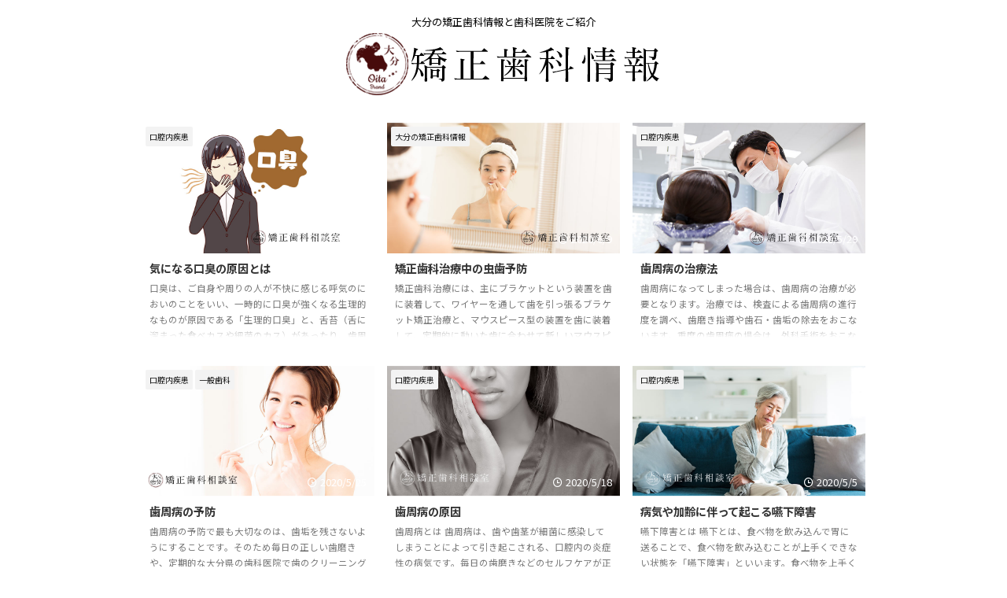

--- FILE ---
content_type: text/html; charset=UTF-8
request_url: https://www.oita-orthodontic-type.com/page/2/
body_size: 15037
content:
<!DOCTYPE html>
<!--[if lt IE 7]>
<html class="ie6" lang="ja"> <![endif]-->
<!--[if IE 7]>
<html class="i7" lang="ja"> <![endif]-->
<!--[if IE 8]>
<html class="ie" lang="ja"> <![endif]-->
<!--[if gt IE 8]><!-->
<html lang="ja" class="s-navi-search-overlay ">
	<!--<![endif]-->
	<head prefix="og: http://ogp.me/ns# fb: http://ogp.me/ns/fb# article: http://ogp.me/ns/article#">
				<meta charset="UTF-8" >
		<meta name="viewport" content="width=device-width,initial-scale=1.0,user-scalable=no,viewport-fit=cover">
		<meta name="format-detection" content="telephone=no" >
		<meta name="referrer" content="no-referrer-when-downgrade"/>

					<meta name="robots" content="noindex,follow">
		
		<link rel="alternate" type="application/rss+xml" title="大分県の矯正歯科 相談室 RSS Feed" href="https://www.oita-orthodontic-type.com/feed/" />
		<link rel="pingback" href="https://www.oita-orthodontic-type.com/xmlrpc.php" >
		<!--[if lt IE 9]>
		<script src="https://www.oita-orthodontic-type.com/wp-content/themes/affinger/js/html5shiv.js"></script>
		<![endif]-->
				<meta name='robots' content='max-image-preview:large' />
<title>大分県のおすすめ矯正歯科医院と情報サイト｜大分の矯正歯科相談室</title>
<style id='wp-img-auto-sizes-contain-inline-css' type='text/css'>
img:is([sizes=auto i],[sizes^="auto," i]){contain-intrinsic-size:3000px 1500px}
/*# sourceURL=wp-img-auto-sizes-contain-inline-css */
</style>
<style id='wp-emoji-styles-inline-css' type='text/css'>

	img.wp-smiley, img.emoji {
		display: inline !important;
		border: none !important;
		box-shadow: none !important;
		height: 1em !important;
		width: 1em !important;
		margin: 0 0.07em !important;
		vertical-align: -0.1em !important;
		background: none !important;
		padding: 0 !important;
	}
/*# sourceURL=wp-emoji-styles-inline-css */
</style>
<style id='wp-block-library-inline-css' type='text/css'>
:root{--wp-block-synced-color:#7a00df;--wp-block-synced-color--rgb:122,0,223;--wp-bound-block-color:var(--wp-block-synced-color);--wp-editor-canvas-background:#ddd;--wp-admin-theme-color:#007cba;--wp-admin-theme-color--rgb:0,124,186;--wp-admin-theme-color-darker-10:#006ba1;--wp-admin-theme-color-darker-10--rgb:0,107,160.5;--wp-admin-theme-color-darker-20:#005a87;--wp-admin-theme-color-darker-20--rgb:0,90,135;--wp-admin-border-width-focus:2px}@media (min-resolution:192dpi){:root{--wp-admin-border-width-focus:1.5px}}.wp-element-button{cursor:pointer}:root .has-very-light-gray-background-color{background-color:#eee}:root .has-very-dark-gray-background-color{background-color:#313131}:root .has-very-light-gray-color{color:#eee}:root .has-very-dark-gray-color{color:#313131}:root .has-vivid-green-cyan-to-vivid-cyan-blue-gradient-background{background:linear-gradient(135deg,#00d084,#0693e3)}:root .has-purple-crush-gradient-background{background:linear-gradient(135deg,#34e2e4,#4721fb 50%,#ab1dfe)}:root .has-hazy-dawn-gradient-background{background:linear-gradient(135deg,#faaca8,#dad0ec)}:root .has-subdued-olive-gradient-background{background:linear-gradient(135deg,#fafae1,#67a671)}:root .has-atomic-cream-gradient-background{background:linear-gradient(135deg,#fdd79a,#004a59)}:root .has-nightshade-gradient-background{background:linear-gradient(135deg,#330968,#31cdcf)}:root .has-midnight-gradient-background{background:linear-gradient(135deg,#020381,#2874fc)}:root{--wp--preset--font-size--normal:16px;--wp--preset--font-size--huge:42px}.has-regular-font-size{font-size:1em}.has-larger-font-size{font-size:2.625em}.has-normal-font-size{font-size:var(--wp--preset--font-size--normal)}.has-huge-font-size{font-size:var(--wp--preset--font-size--huge)}.has-text-align-center{text-align:center}.has-text-align-left{text-align:left}.has-text-align-right{text-align:right}.has-fit-text{white-space:nowrap!important}#end-resizable-editor-section{display:none}.aligncenter{clear:both}.items-justified-left{justify-content:flex-start}.items-justified-center{justify-content:center}.items-justified-right{justify-content:flex-end}.items-justified-space-between{justify-content:space-between}.screen-reader-text{border:0;clip-path:inset(50%);height:1px;margin:-1px;overflow:hidden;padding:0;position:absolute;width:1px;word-wrap:normal!important}.screen-reader-text:focus{background-color:#ddd;clip-path:none;color:#444;display:block;font-size:1em;height:auto;left:5px;line-height:normal;padding:15px 23px 14px;text-decoration:none;top:5px;width:auto;z-index:100000}html :where(.has-border-color){border-style:solid}html :where([style*=border-top-color]){border-top-style:solid}html :where([style*=border-right-color]){border-right-style:solid}html :where([style*=border-bottom-color]){border-bottom-style:solid}html :where([style*=border-left-color]){border-left-style:solid}html :where([style*=border-width]){border-style:solid}html :where([style*=border-top-width]){border-top-style:solid}html :where([style*=border-right-width]){border-right-style:solid}html :where([style*=border-bottom-width]){border-bottom-style:solid}html :where([style*=border-left-width]){border-left-style:solid}html :where(img[class*=wp-image-]){height:auto;max-width:100%}:where(figure){margin:0 0 1em}html :where(.is-position-sticky){--wp-admin--admin-bar--position-offset:var(--wp-admin--admin-bar--height,0px)}@media screen and (max-width:600px){html :where(.is-position-sticky){--wp-admin--admin-bar--position-offset:0px}}

/*# sourceURL=wp-block-library-inline-css */
</style><style id='global-styles-inline-css' type='text/css'>
:root{--wp--preset--aspect-ratio--square: 1;--wp--preset--aspect-ratio--4-3: 4/3;--wp--preset--aspect-ratio--3-4: 3/4;--wp--preset--aspect-ratio--3-2: 3/2;--wp--preset--aspect-ratio--2-3: 2/3;--wp--preset--aspect-ratio--16-9: 16/9;--wp--preset--aspect-ratio--9-16: 9/16;--wp--preset--color--black: #000000;--wp--preset--color--cyan-bluish-gray: #abb8c3;--wp--preset--color--white: #ffffff;--wp--preset--color--pale-pink: #f78da7;--wp--preset--color--vivid-red: #cf2e2e;--wp--preset--color--luminous-vivid-orange: #ff6900;--wp--preset--color--luminous-vivid-amber: #fcb900;--wp--preset--color--light-green-cyan: #eefaff;--wp--preset--color--vivid-green-cyan: #00d084;--wp--preset--color--pale-cyan-blue: #8ed1fc;--wp--preset--color--vivid-cyan-blue: #0693e3;--wp--preset--color--vivid-purple: #9b51e0;--wp--preset--color--soft-red: #e92f3d;--wp--preset--color--light-grayish-red: #fdf0f2;--wp--preset--color--vivid-yellow: #ffc107;--wp--preset--color--very-pale-yellow: #fffde7;--wp--preset--color--very-light-gray: #fafafa;--wp--preset--color--very-dark-gray: #313131;--wp--preset--color--original-color-a: ;--wp--preset--color--original-color-b: ;--wp--preset--color--original-color-c: #fafafa;--wp--preset--color--original-color-d: #333;--wp--preset--gradient--vivid-cyan-blue-to-vivid-purple: linear-gradient(135deg,rgb(6,147,227) 0%,rgb(155,81,224) 100%);--wp--preset--gradient--light-green-cyan-to-vivid-green-cyan: linear-gradient(135deg,rgb(122,220,180) 0%,rgb(0,208,130) 100%);--wp--preset--gradient--luminous-vivid-amber-to-luminous-vivid-orange: linear-gradient(135deg,rgb(252,185,0) 0%,rgb(255,105,0) 100%);--wp--preset--gradient--luminous-vivid-orange-to-vivid-red: linear-gradient(135deg,rgb(255,105,0) 0%,rgb(207,46,46) 100%);--wp--preset--gradient--very-light-gray-to-cyan-bluish-gray: linear-gradient(135deg,rgb(238,238,238) 0%,rgb(169,184,195) 100%);--wp--preset--gradient--cool-to-warm-spectrum: linear-gradient(135deg,rgb(74,234,220) 0%,rgb(151,120,209) 20%,rgb(207,42,186) 40%,rgb(238,44,130) 60%,rgb(251,105,98) 80%,rgb(254,248,76) 100%);--wp--preset--gradient--blush-light-purple: linear-gradient(135deg,rgb(255,206,236) 0%,rgb(152,150,240) 100%);--wp--preset--gradient--blush-bordeaux: linear-gradient(135deg,rgb(254,205,165) 0%,rgb(254,45,45) 50%,rgb(107,0,62) 100%);--wp--preset--gradient--luminous-dusk: linear-gradient(135deg,rgb(255,203,112) 0%,rgb(199,81,192) 50%,rgb(65,88,208) 100%);--wp--preset--gradient--pale-ocean: linear-gradient(135deg,rgb(255,245,203) 0%,rgb(182,227,212) 50%,rgb(51,167,181) 100%);--wp--preset--gradient--electric-grass: linear-gradient(135deg,rgb(202,248,128) 0%,rgb(113,206,126) 100%);--wp--preset--gradient--midnight: linear-gradient(135deg,rgb(2,3,129) 0%,rgb(40,116,252) 100%);--wp--preset--font-size--small: .8em;--wp--preset--font-size--medium: 20px;--wp--preset--font-size--large: 1.5em;--wp--preset--font-size--x-large: 42px;--wp--preset--font-size--st-regular: 1em;--wp--preset--font-size--huge: 3em;--wp--preset--spacing--20: 0.44rem;--wp--preset--spacing--30: 0.67rem;--wp--preset--spacing--40: 1rem;--wp--preset--spacing--50: 1.5rem;--wp--preset--spacing--60: 2.25rem;--wp--preset--spacing--70: 3.38rem;--wp--preset--spacing--80: 5.06rem;--wp--preset--shadow--natural: 6px 6px 9px rgba(0, 0, 0, 0.2);--wp--preset--shadow--deep: 12px 12px 50px rgba(0, 0, 0, 0.4);--wp--preset--shadow--sharp: 6px 6px 0px rgba(0, 0, 0, 0.2);--wp--preset--shadow--outlined: 6px 6px 0px -3px rgb(255, 255, 255), 6px 6px rgb(0, 0, 0);--wp--preset--shadow--crisp: 6px 6px 0px rgb(0, 0, 0);}:where(.is-layout-flex){gap: 0.5em;}:where(.is-layout-grid){gap: 0.5em;}body .is-layout-flex{display: flex;}.is-layout-flex{flex-wrap: wrap;align-items: center;}.is-layout-flex > :is(*, div){margin: 0;}body .is-layout-grid{display: grid;}.is-layout-grid > :is(*, div){margin: 0;}:where(.wp-block-columns.is-layout-flex){gap: 2em;}:where(.wp-block-columns.is-layout-grid){gap: 2em;}:where(.wp-block-post-template.is-layout-flex){gap: 1.25em;}:where(.wp-block-post-template.is-layout-grid){gap: 1.25em;}.has-black-color{color: var(--wp--preset--color--black) !important;}.has-cyan-bluish-gray-color{color: var(--wp--preset--color--cyan-bluish-gray) !important;}.has-white-color{color: var(--wp--preset--color--white) !important;}.has-pale-pink-color{color: var(--wp--preset--color--pale-pink) !important;}.has-vivid-red-color{color: var(--wp--preset--color--vivid-red) !important;}.has-luminous-vivid-orange-color{color: var(--wp--preset--color--luminous-vivid-orange) !important;}.has-luminous-vivid-amber-color{color: var(--wp--preset--color--luminous-vivid-amber) !important;}.has-light-green-cyan-color{color: var(--wp--preset--color--light-green-cyan) !important;}.has-vivid-green-cyan-color{color: var(--wp--preset--color--vivid-green-cyan) !important;}.has-pale-cyan-blue-color{color: var(--wp--preset--color--pale-cyan-blue) !important;}.has-vivid-cyan-blue-color{color: var(--wp--preset--color--vivid-cyan-blue) !important;}.has-vivid-purple-color{color: var(--wp--preset--color--vivid-purple) !important;}.has-black-background-color{background-color: var(--wp--preset--color--black) !important;}.has-cyan-bluish-gray-background-color{background-color: var(--wp--preset--color--cyan-bluish-gray) !important;}.has-white-background-color{background-color: var(--wp--preset--color--white) !important;}.has-pale-pink-background-color{background-color: var(--wp--preset--color--pale-pink) !important;}.has-vivid-red-background-color{background-color: var(--wp--preset--color--vivid-red) !important;}.has-luminous-vivid-orange-background-color{background-color: var(--wp--preset--color--luminous-vivid-orange) !important;}.has-luminous-vivid-amber-background-color{background-color: var(--wp--preset--color--luminous-vivid-amber) !important;}.has-light-green-cyan-background-color{background-color: var(--wp--preset--color--light-green-cyan) !important;}.has-vivid-green-cyan-background-color{background-color: var(--wp--preset--color--vivid-green-cyan) !important;}.has-pale-cyan-blue-background-color{background-color: var(--wp--preset--color--pale-cyan-blue) !important;}.has-vivid-cyan-blue-background-color{background-color: var(--wp--preset--color--vivid-cyan-blue) !important;}.has-vivid-purple-background-color{background-color: var(--wp--preset--color--vivid-purple) !important;}.has-black-border-color{border-color: var(--wp--preset--color--black) !important;}.has-cyan-bluish-gray-border-color{border-color: var(--wp--preset--color--cyan-bluish-gray) !important;}.has-white-border-color{border-color: var(--wp--preset--color--white) !important;}.has-pale-pink-border-color{border-color: var(--wp--preset--color--pale-pink) !important;}.has-vivid-red-border-color{border-color: var(--wp--preset--color--vivid-red) !important;}.has-luminous-vivid-orange-border-color{border-color: var(--wp--preset--color--luminous-vivid-orange) !important;}.has-luminous-vivid-amber-border-color{border-color: var(--wp--preset--color--luminous-vivid-amber) !important;}.has-light-green-cyan-border-color{border-color: var(--wp--preset--color--light-green-cyan) !important;}.has-vivid-green-cyan-border-color{border-color: var(--wp--preset--color--vivid-green-cyan) !important;}.has-pale-cyan-blue-border-color{border-color: var(--wp--preset--color--pale-cyan-blue) !important;}.has-vivid-cyan-blue-border-color{border-color: var(--wp--preset--color--vivid-cyan-blue) !important;}.has-vivid-purple-border-color{border-color: var(--wp--preset--color--vivid-purple) !important;}.has-vivid-cyan-blue-to-vivid-purple-gradient-background{background: var(--wp--preset--gradient--vivid-cyan-blue-to-vivid-purple) !important;}.has-light-green-cyan-to-vivid-green-cyan-gradient-background{background: var(--wp--preset--gradient--light-green-cyan-to-vivid-green-cyan) !important;}.has-luminous-vivid-amber-to-luminous-vivid-orange-gradient-background{background: var(--wp--preset--gradient--luminous-vivid-amber-to-luminous-vivid-orange) !important;}.has-luminous-vivid-orange-to-vivid-red-gradient-background{background: var(--wp--preset--gradient--luminous-vivid-orange-to-vivid-red) !important;}.has-very-light-gray-to-cyan-bluish-gray-gradient-background{background: var(--wp--preset--gradient--very-light-gray-to-cyan-bluish-gray) !important;}.has-cool-to-warm-spectrum-gradient-background{background: var(--wp--preset--gradient--cool-to-warm-spectrum) !important;}.has-blush-light-purple-gradient-background{background: var(--wp--preset--gradient--blush-light-purple) !important;}.has-blush-bordeaux-gradient-background{background: var(--wp--preset--gradient--blush-bordeaux) !important;}.has-luminous-dusk-gradient-background{background: var(--wp--preset--gradient--luminous-dusk) !important;}.has-pale-ocean-gradient-background{background: var(--wp--preset--gradient--pale-ocean) !important;}.has-electric-grass-gradient-background{background: var(--wp--preset--gradient--electric-grass) !important;}.has-midnight-gradient-background{background: var(--wp--preset--gradient--midnight) !important;}.has-small-font-size{font-size: var(--wp--preset--font-size--small) !important;}.has-medium-font-size{font-size: var(--wp--preset--font-size--medium) !important;}.has-large-font-size{font-size: var(--wp--preset--font-size--large) !important;}.has-x-large-font-size{font-size: var(--wp--preset--font-size--x-large) !important;}
/*# sourceURL=global-styles-inline-css */
</style>

<style id='classic-theme-styles-inline-css' type='text/css'>
/*! This file is auto-generated */
.wp-block-button__link{color:#fff;background-color:#32373c;border-radius:9999px;box-shadow:none;text-decoration:none;padding:calc(.667em + 2px) calc(1.333em + 2px);font-size:1.125em}.wp-block-file__button{background:#32373c;color:#fff;text-decoration:none}
/*# sourceURL=/wp-includes/css/classic-themes.min.css */
</style>
<link rel='stylesheet' id='normalize-css' href='https://www.oita-orthodontic-type.com/wp-content/themes/affinger/css/normalize.css?ver=1.5.9' type='text/css' media='all' />
<link rel='stylesheet' id='st_svg-css' href='https://www.oita-orthodontic-type.com/wp-content/themes/affinger/st_svg/style.css?ver=20240601' type='text/css' media='all' />
<link rel='stylesheet' id='slick-css' href='https://www.oita-orthodontic-type.com/wp-content/themes/affinger/vendor/slick/slick.css?ver=1.8.0' type='text/css' media='all' />
<link rel='stylesheet' id='slick-theme-css' href='https://www.oita-orthodontic-type.com/wp-content/themes/affinger/vendor/slick/slick-theme.css?ver=1.8.0' type='text/css' media='all' />
<link rel='stylesheet' id='fonts-googleapis-notosansjp-css' href='//fonts.googleapis.com/css?family=Noto+Sans+JP%3A400%2C700&#038;display=swap&#038;subset=japanese&#038;ver=6.9' type='text/css' media='all' />
<link rel='stylesheet' id='style-css' href='https://www.oita-orthodontic-type.com/wp-content/themes/affinger/style.css?ver=20240601' type='text/css' media='all' />
<link rel='stylesheet' id='child-style-css' href='https://www.oita-orthodontic-type.com/wp-content/themes/affinger-child/style.css?ver=20240601' type='text/css' media='all' />
<link rel='stylesheet' id='single-css' href='https://www.oita-orthodontic-type.com/wp-content/themes/affinger/st-rankcss.php' type='text/css' media='all' />
<link rel='stylesheet' id='st-themecss-css' href='https://www.oita-orthodontic-type.com/wp-content/themes/affinger/st-themecss-loader.php?ver=6.9' type='text/css' media='all' />
<script type="text/javascript" src="https://www.oita-orthodontic-type.com/wp-content/themes/affinger-child/js/st_wp_head.js?ver=6.9" id="st-theme-head-js-js"></script>
<script type="text/javascript" src="https://www.oita-orthodontic-type.com/wp-includes/js/jquery/jquery.min.js?ver=3.7.1" id="jquery-core-js"></script>
<script type="text/javascript" src="https://www.oita-orthodontic-type.com/wp-includes/js/jquery/jquery-migrate.min.js?ver=3.4.1" id="jquery-migrate-js"></script>
<link rel="https://api.w.org/" href="https://www.oita-orthodontic-type.com/wp-json/" /><link rel="prev" href="https://www.oita-orthodontic-type.com/" />
<link rel="next" href="https://www.oita-orthodontic-type.com/page/3/" />
<meta name="description" content="大分県の矯正歯科情報を配信。矯正歯科治療をおこなっているおすすめ医院と歯列矯正の情報を定期的に配信しております。歯並びが悪くてで悩んでいるがどこに相談すればよいかわからない方へ最新の情報を配信しています。マウスピース矯正情報も詳しく解説しております。">
<meta name="keywords" content="大分,矯正歯科,インビザライン">
		
<!-- OGP -->

<meta property="og:type" content="website">
<meta property="og:title" content="大分県の矯正歯科 相談室">
<meta property="og:url" content="https://www.oita-orthodontic-type.com">
<meta property="og:description" content="大分の矯正歯科情報と歯科医院をご紹介">
<meta property="og:site_name" content="大分県の矯正歯科 相談室">
<meta property="og:image" content="https://www.oita-orthodontic-type.com/wp-content/themes/affinger/images/no-img.png">


<!-- /OGP -->
		


<script>
	(function (window, document, $, undefined) {
		'use strict';

		var SlideBox = (function () {
			/**
			 * @param $element
			 *
			 * @constructor
			 */
			function SlideBox($element) {
				this._$element = $element;
			}

			SlideBox.prototype.$content = function () {
				return this._$element.find('[data-st-slidebox-content]');
			};

			SlideBox.prototype.$toggle = function () {
				return this._$element.find('[data-st-slidebox-toggle]');
			};

			SlideBox.prototype.$icon = function () {
				return this._$element.find('[data-st-slidebox-icon]');
			};

			SlideBox.prototype.$text = function () {
				return this._$element.find('[data-st-slidebox-text]');
			};

			SlideBox.prototype.is_expanded = function () {
				return !!(this._$element.filter('[data-st-slidebox-expanded="true"]').length);
			};

			SlideBox.prototype.expand = function () {
				var self = this;

				this.$content().slideDown()
					.promise()
					.then(function () {
						var $icon = self.$icon();
						var $text = self.$text();

						$icon.removeClass($icon.attr('data-st-slidebox-icon-collapsed'))
							.addClass($icon.attr('data-st-slidebox-icon-expanded'))

						$text.text($text.attr('data-st-slidebox-text-expanded'))

						self._$element.removeClass('is-collapsed')
							.addClass('is-expanded');

						self._$element.attr('data-st-slidebox-expanded', 'true');
					});
			};

			SlideBox.prototype.collapse = function () {
				var self = this;

				this.$content().slideUp()
					.promise()
					.then(function () {
						var $icon = self.$icon();
						var $text = self.$text();

						$icon.removeClass($icon.attr('data-st-slidebox-icon-expanded'))
							.addClass($icon.attr('data-st-slidebox-icon-collapsed'))

						$text.text($text.attr('data-st-slidebox-text-collapsed'))

						self._$element.removeClass('is-expanded')
							.addClass('is-collapsed');

						self._$element.attr('data-st-slidebox-expanded', 'false');
					});
			};

			SlideBox.prototype.toggle = function () {
				if (this.is_expanded()) {
					this.collapse();
				} else {
					this.expand();
				}
			};

			SlideBox.prototype.add_event_listeners = function () {
				var self = this;

				this.$toggle().on('click', function (event) {
					self.toggle();
				});
			};

			SlideBox.prototype.initialize = function () {
				this.add_event_listeners();
			};

			return SlideBox;
		}());

		function on_ready() {
			var slideBoxes = [];

			$('[data-st-slidebox]').each(function () {
				var $element = $(this);
				var slideBox = new SlideBox($element);

				slideBoxes.push(slideBox);

				slideBox.initialize();
			});

			return slideBoxes;
		}

		$(on_ready);
	}(window, window.document, jQuery));
</script>

	<script>
		(function (window, document, $, undefined) {
			'use strict';

			$(function(){
			$('.post h2:not([class^="is-style-st-heading-custom-"]):not([class*=" is-style-st-heading-custom-"]):not(.st-css-no2) , .h2modoki').wrapInner('<span class="st-dash-design"></span>');
			})
		}(window, window.document, jQuery));
	</script>

<script>
	(function (window, document, $, undefined) {
		'use strict';

		$(function(){
			/* 第一階層のみの目次にクラスを挿入 */
			$("#toc_container:not(:has(ul ul))").addClass("only-toc");
			/* アコーディオンメニュー内のカテゴリーにクラス追加 */
			$(".st-ac-box ul:has(.cat-item)").each(function(){
				$(this).addClass("st-ac-cat");
			});
		});
	}(window, window.document, jQuery));
</script>

<script>
	(function (window, document, $, undefined) {
		'use strict';

		$(function(){
									$('.st-star').parent('.rankh4').css('padding-bottom','5px'); // スターがある場合のランキング見出し調整
		});
	}(window, window.document, jQuery));
</script>




	<script>
		(function (window, document, $, undefined) {
			'use strict';

			$(function() {
				$('.is-style-st-paragraph-kaiwa').wrapInner('<span class="st-paragraph-kaiwa-text">');
			});
		}(window, window.document, jQuery));
	</script>

	<script>
		(function (window, document, $, undefined) {
			'use strict';

			$(function() {
				$('.is-style-st-paragraph-kaiwa-b').wrapInner('<span class="st-paragraph-kaiwa-text">');
			});
		}(window, window.document, jQuery));
	</script>

<script>
	/* Gutenbergスタイルを調整 */
	(function (window, document, $, undefined) {
		'use strict';

		$(function() {
			$( '[class^="is-style-st-paragraph-"],[class*=" is-style-st-paragraph-"]' ).wrapInner( '<span class="st-noflex"></span>' );
		});
	}(window, window.document, jQuery));
</script>





			</head>
	<body ontouchstart="" class="home blog paged paged-2 wp-theme-affinger wp-child-theme-affinger-child st-af-ex front-page" >				<div id="st-ami">
				<div id="wrapper" class="colum1 lp" ontouchstart="">
				<div id="wrapper-in">

					

<header id="st-headwide">
	<div id="header-full">
		<div id="headbox-bg-fixed">
			<div id="headbox-bg">
				<div id="headbox">

						<nav id="s-navi" class="pcnone" data-st-nav data-st-nav-type="normal">
		<dl class="acordion is-active" data-st-nav-primary>
			<dt class="trigger">
				<p class="acordion_button"><span class="op op-menu"><i class="st-fa st-svg-menu_thin"></i></span></p>

									<p class="acordion_button acordion_button_search"><span class="op op-search"><i class="st-fa st-svg-search_s op-search-close_thin"></i></span></p>
				
									<div id="st-mobile-logo"></div>
				
				<!-- 追加メニュー -->
				
				<!-- 追加メニュー2 -->
				
			</dt>

			<dd class="acordion_tree">
				<div class="acordion_tree_content">

					
					
					<div class="clear"></div>

					
				</div>
			</dd>

							<dd class="acordion_search">
					<div class="acordion_search_content">
													<div id="search" class="search-custom-d">
	<form method="get" id="searchform" action="https://www.oita-orthodontic-type.com/">
		<label class="hidden" for="s">
					</label>
		<input type="text" placeholder="" value="" name="s" id="s" />
		<input type="submit" value="&#xf002;" class="st-fa" id="searchsubmit" />
	</form>
</div>
<!-- /stinger -->
											</div>
				</dd>
					</dl>

					</nav>

											<div id="header-l">
							
							<div id="st-text-logo">
								
    
		
			<!-- キャプション -->
			
									<h1 class="descr sitenametop">
         		       	大分の矯正歯科情報と歯科医院をご紹介         		   	</h1>
				
			
			<!-- ロゴ又はブログ名 -->
			          		  <p class="sitename"><a href="https://www.oita-orthodontic-type.com/">
              		  							<img class="sitename-bottom" src="https://www.oita-orthodontic-type.com/wp-content/uploads/2019/12/logo1.png" width="400" height="80" alt="大分県の矯正歯科 相談室">               		           		  </a></p>
        				<!-- ロゴ又はブログ名ここまで -->

		
	
							</div>
						</div><!-- /#header-l -->
					
					<div id="header-r" class="smanone">
						
					</div><!-- /#header-r -->

				</div><!-- /#headbox -->
			</div><!-- /#headbox-bg clearfix -->
		</div><!-- /#headbox-bg-fixed -->

		
		
		
		
			

			<div id="gazou-wide">
												<div id="st-headerbox">
						<div id="st-header">
						</div>
					</div>
									</div>
		
	</div><!-- #header-full -->

	





</header>

					<div id="content-w">

						
						

<div id="content" class="clearfix">
	<div id="contentInner">
		<main >
			<article>

				<div class="home-post post">

								
				</div>

				<aside>

					
						
	<div class="itiran-card-list post-card-list has-excerpt has-date is-small-columns-2 is-medium-columns-2 is-large-columns-3">
		
			
			
			<div class="post-card-list-item post-card">
				<div class="post-card-image">
											<a href="https://www.oita-orthodontic-type.com/badbreath-cause/"><img width="900" height="498" src="https://www.oita-orthodontic-type.com/wp-content/uploads/2020/06/badbreath-cause.jpg" class="attachment-full size-full wp-post-image" alt="口臭の原因" decoding="async" fetchpriority="high" srcset="https://www.oita-orthodontic-type.com/wp-content/uploads/2020/06/badbreath-cause.jpg 900w, https://www.oita-orthodontic-type.com/wp-content/uploads/2020/06/badbreath-cause-300x166.jpg 300w, https://www.oita-orthodontic-type.com/wp-content/uploads/2020/06/badbreath-cause-768x425.jpg 768w, https://www.oita-orthodontic-type.com/wp-content/uploads/2020/06/badbreath-cause-375x208.jpg 375w" sizes="(max-width: 900px) 100vw, 900px" /></a>
					
											
	
	<p class="st-catgroup itiran-category">
		<a href="https://www.oita-orthodontic-type.com/category/disease/" title="View all posts in 口腔内疾患" rel="category tag"><span class="catname st-catid36">口腔内疾患</span></a>	</p>
					
																		<p class="post-card-date"><i class="st-fa st-svg-refresh"></i>2020/6/24</p>
											
				</div>

				<div class="post-card-body">
					<div class="post-card-text">
						<h3 class="post-card-title"><a href="https://www.oita-orthodontic-type.com/badbreath-cause/">気になる口臭の原因とは</a></h3>


						<div class="post-card-excerpt">
							<p>口臭は、ご自身や周りの人が不快に感じる呼気のにおいのことをいい、一時的に口臭が強くなる生理的なものが原因である「生理的口臭」と、舌苔（舌に溜まった食べカスや細菌のカス）があったり、歯周病などの口腔内のトラブルや、消化不良、肝機能低下、糖尿病など内臓など、身体に原因がある場合などに起こる「病的口臭」があります。他にも、ストレスなどの心因性が原因の場合もあります。 口臭の原因 生理的口臭 誰でもある程度の生理的な口臭はあります。起床直後や、空腹時、緊張時は特に口臭は強くなりますが、これは口腔内の唾液の分泌量が ... </p>
						</div>
					</div>
				</div>
			</div>
		
			
			
			<div class="post-card-list-item post-card">
				<div class="post-card-image">
											<a href="https://www.oita-orthodontic-type.com/tooth-decay-prevention/"><img width="900" height="498" src="https://www.oita-orthodontic-type.com/wp-content/uploads/2020/06/tooth-decay-prevention.jpg" class="attachment-full size-full wp-post-image" alt="矯正治療中の虫歯予防" decoding="async" srcset="https://www.oita-orthodontic-type.com/wp-content/uploads/2020/06/tooth-decay-prevention.jpg 900w, https://www.oita-orthodontic-type.com/wp-content/uploads/2020/06/tooth-decay-prevention-300x166.jpg 300w, https://www.oita-orthodontic-type.com/wp-content/uploads/2020/06/tooth-decay-prevention-768x425.jpg 768w, https://www.oita-orthodontic-type.com/wp-content/uploads/2020/06/tooth-decay-prevention-375x208.jpg 375w" sizes="(max-width: 900px) 100vw, 900px" /></a>
					
											
	
	<p class="st-catgroup itiran-category">
		<a href="https://www.oita-orthodontic-type.com/category/orthodontics/" title="View all posts in 大分の矯正歯科情報" rel="category tag"><span class="catname st-catid2">大分の矯正歯科情報</span></a>	</p>
					
																		<p class="post-card-date"><i class="st-fa st-svg-clock-o"></i>2020/6/9</p>
											
				</div>

				<div class="post-card-body">
					<div class="post-card-text">
						<h3 class="post-card-title"><a href="https://www.oita-orthodontic-type.com/tooth-decay-prevention/">矯正歯科治療中の虫歯予防</a></h3>


						<div class="post-card-excerpt">
							<p>矯正歯科治療には、主にブラケットという装置を歯に装着して、ワイヤーを通して歯を引っ張るブラケット矯正治療と、マウスピース型の装置を歯に装着して、定期的に動いた歯に合わせて新しいマウスピースに交換しながら歯を動かしてくマウスピース矯正治療がありますが、中でもブラケット矯正治療は、歯に装置を長期間装着します。固定式の装置のため、歯と装置の間に汚れが溜まりやすく、歯磨きなどもしづらいため、磨き残しが多くなってしまい虫歯や歯周病のリスクが高くなってしまいます。しかし様々な虫歯の予防方法をおこなうことで、矯正治療中 ... </p>
						</div>
					</div>
				</div>
			</div>
		
			
			
			<div class="post-card-list-item post-card">
				<div class="post-card-image">
											<a href="https://www.oita-orthodontic-type.com/eriodontal-disease-treatment/"><img width="900" height="498" src="https://www.oita-orthodontic-type.com/wp-content/uploads/2020/05/eriodontal-disease-treatment.jpg" class="attachment-full size-full wp-post-image" alt="歯周病の治療法" decoding="async" srcset="https://www.oita-orthodontic-type.com/wp-content/uploads/2020/05/eriodontal-disease-treatment.jpg 900w, https://www.oita-orthodontic-type.com/wp-content/uploads/2020/05/eriodontal-disease-treatment-300x166.jpg 300w, https://www.oita-orthodontic-type.com/wp-content/uploads/2020/05/eriodontal-disease-treatment-768x425.jpg 768w, https://www.oita-orthodontic-type.com/wp-content/uploads/2020/05/eriodontal-disease-treatment-375x208.jpg 375w" sizes="(max-width: 900px) 100vw, 900px" /></a>
					
											
	
	<p class="st-catgroup itiran-category">
		<a href="https://www.oita-orthodontic-type.com/category/disease/" title="View all posts in 口腔内疾患" rel="category tag"><span class="catname st-catid36">口腔内疾患</span></a>	</p>
					
																		<p class="post-card-date"><i class="st-fa st-svg-clock-o"></i>2020/5/29</p>
											
				</div>

				<div class="post-card-body">
					<div class="post-card-text">
						<h3 class="post-card-title"><a href="https://www.oita-orthodontic-type.com/eriodontal-disease-treatment/">歯周病の治療法</a></h3>


						<div class="post-card-excerpt">
							<p>歯周病になってしまった場合は、歯周病の治療が必要となります。治療では、検査による歯周病の進行度を調べ、歯磨き指導や歯石・歯垢の除去をおこないます。重度の歯周病の場合は、外科手術をおこなうこともあります。また、治療後は定期的に大分県の歯科医院でメンテナンスをおこなことで歯周病が再発しないように予防します。 歯周病の治療法 歯磨きと歯石除去 歯周病になってしまった場合は、まず精密検査をおこない、現在の歯茎や歯槽骨の状態、さらに歯周病を悪化させるリスク因子の有無などを調べた上で、治療計画を立案します。その際に普 ... </p>
						</div>
					</div>
				</div>
			</div>
		
			
			
			<div class="post-card-list-item post-card">
				<div class="post-card-image">
											<a href="https://www.oita-orthodontic-type.com/eriodontal-disease-prevention/"><img width="900" height="498" src="https://www.oita-orthodontic-type.com/wp-content/uploads/2020/05/eriodontal-disease-prevention.jpg" class="attachment-full size-full wp-post-image" alt="歯周病の予防" decoding="async" srcset="https://www.oita-orthodontic-type.com/wp-content/uploads/2020/05/eriodontal-disease-prevention.jpg 900w, https://www.oita-orthodontic-type.com/wp-content/uploads/2020/05/eriodontal-disease-prevention-300x166.jpg 300w, https://www.oita-orthodontic-type.com/wp-content/uploads/2020/05/eriodontal-disease-prevention-768x425.jpg 768w, https://www.oita-orthodontic-type.com/wp-content/uploads/2020/05/eriodontal-disease-prevention-375x208.jpg 375w" sizes="(max-width: 900px) 100vw, 900px" /></a>
					
											
	
	<p class="st-catgroup itiran-category">
		<a href="https://www.oita-orthodontic-type.com/category/disease/" title="View all posts in 口腔内疾患" rel="category tag"><span class="catname st-catid36">口腔内疾患</span></a> <a href="https://www.oita-orthodontic-type.com/category/general/" title="View all posts in 一般歯科" rel="category tag"><span class="catname st-catid1">一般歯科</span></a>	</p>
					
																		<p class="post-card-date"><i class="st-fa st-svg-clock-o"></i>2020/5/25</p>
											
				</div>

				<div class="post-card-body">
					<div class="post-card-text">
						<h3 class="post-card-title"><a href="https://www.oita-orthodontic-type.com/eriodontal-disease-prevention/">歯周病の予防</a></h3>


						<div class="post-card-excerpt">
							<p>歯周病の予防で最も大切なのは、歯垢を残さないようにすることです。そのため毎日の正しい歯磨きや、定期的な大分県の歯科医院で歯のクリーニングをおこない、歯垢や歯石を除去することが重要です。歯科医院での歯のクリーニングは、歯科医師や歯科衛生士による専門的な器具を用いての口腔内の清掃や、噛み合わせの調整をおこないます。重度の歯周病の場合は、外科手術が必要になることもあります。 セルフケアによる歯周病予防 適切な歯ブラシを選びましょう 歯ブラシには様々な種類のものがありますが、より丁寧にブラッシングするためには、磨 ... </p>
						</div>
					</div>
				</div>
			</div>
		
			
			
			<div class="post-card-list-item post-card">
				<div class="post-card-image">
											<a href="https://www.oita-orthodontic-type.com/periodontal-disease-cause/"><img width="900" height="498" src="https://www.oita-orthodontic-type.com/wp-content/uploads/2020/05/periodontal-disease-cause.jpg" class="attachment-full size-full wp-post-image" alt="歯周病の原因" decoding="async" srcset="https://www.oita-orthodontic-type.com/wp-content/uploads/2020/05/periodontal-disease-cause.jpg 900w, https://www.oita-orthodontic-type.com/wp-content/uploads/2020/05/periodontal-disease-cause-300x166.jpg 300w, https://www.oita-orthodontic-type.com/wp-content/uploads/2020/05/periodontal-disease-cause-768x425.jpg 768w, https://www.oita-orthodontic-type.com/wp-content/uploads/2020/05/periodontal-disease-cause-375x208.jpg 375w" sizes="(max-width: 900px) 100vw, 900px" /></a>
					
											
	
	<p class="st-catgroup itiran-category">
		<a href="https://www.oita-orthodontic-type.com/category/disease/" title="View all posts in 口腔内疾患" rel="category tag"><span class="catname st-catid36">口腔内疾患</span></a>	</p>
					
																		<p class="post-card-date"><i class="st-fa st-svg-clock-o"></i>2020/5/18</p>
											
				</div>

				<div class="post-card-body">
					<div class="post-card-text">
						<h3 class="post-card-title"><a href="https://www.oita-orthodontic-type.com/periodontal-disease-cause/">歯周病の原因</a></h3>


						<div class="post-card-excerpt">
							<p>歯周病とは 歯周病は、歯や歯茎が細菌に感染してしまうことによって引き起こされる、口腔内の炎症性の病気です。毎日の歯磨きなどのセルフケアが正しく出来ていないと、口腔内に食べカスなどの汚れが溜まってしまい、歯垢（プラーク）などの細菌となって歯や歯茎の溝に停滞してしまいます。この歯垢によって歯茎が炎症を起こしてしまうことを、歯周病といいます。歯周病が進行すると、歯と歯茎の隙間（歯周ポケット）が深くなり、歯周病がさらに奥深くまで進行してしまいます。歯茎から歯の神経である歯髄にまで歯周病が進行してしまうと、歯を支え ... </p>
						</div>
					</div>
				</div>
			</div>
		
			
			
			<div class="post-card-list-item post-card">
				<div class="post-card-image">
											<a href="https://www.oita-orthodontic-type.com/disfagia/"><img width="900" height="498" src="https://www.oita-orthodontic-type.com/wp-content/uploads/2020/05/disfagia.jpg" class="attachment-full size-full wp-post-image" alt="嚥下障害" decoding="async" srcset="https://www.oita-orthodontic-type.com/wp-content/uploads/2020/05/disfagia.jpg 900w, https://www.oita-orthodontic-type.com/wp-content/uploads/2020/05/disfagia-300x166.jpg 300w, https://www.oita-orthodontic-type.com/wp-content/uploads/2020/05/disfagia-768x425.jpg 768w, https://www.oita-orthodontic-type.com/wp-content/uploads/2020/05/disfagia-375x208.jpg 375w" sizes="(max-width: 900px) 100vw, 900px" /></a>
					
											
	
	<p class="st-catgroup itiran-category">
		<a href="https://www.oita-orthodontic-type.com/category/disease/" title="View all posts in 口腔内疾患" rel="category tag"><span class="catname st-catid36">口腔内疾患</span></a>	</p>
					
																		<p class="post-card-date"><i class="st-fa st-svg-clock-o"></i>2020/5/5</p>
											
				</div>

				<div class="post-card-body">
					<div class="post-card-text">
						<h3 class="post-card-title"><a href="https://www.oita-orthodontic-type.com/disfagia/">病気や加齢に伴って起こる嚥下障害</a></h3>


						<div class="post-card-excerpt">
							<p>嚥下障害とは 嚥下とは、食べ物を飲み込んで胃に送ることで、食べ物を飲み込むことが上手くできない状態を「嚥下障害」といいます。食べ物を上手く飲み込めないと、食事の際に苦労がつきまとうので、食べる楽しみが減ってしまいます。さらに食事を取りにくくなるため、低栄養や脱水症状を起こしてしまったり、食べ物を喉に詰まらせて窒息してしまうといった危険性があるほかにも、高齢者の命を脅かす「誤嚥性肺炎」を引き起こしてしまう原因にもなってしまうのです。 嚥下障害の原因 嚥下障害の原因は「機能的原因」「器質的原因」「心理的原因」 ... </p>
						</div>
					</div>
				</div>
			</div>
		
			
			
			<div class="post-card-list-item post-card">
				<div class="post-card-image">
											<a href="https://www.oita-orthodontic-type.com/tooth-extraction/"><img width="900" height="498" src="https://www.oita-orthodontic-type.com/wp-content/uploads/2020/05/tooth-extraction.jpg" class="attachment-full size-full wp-post-image" alt="矯正歯科で抜歯" decoding="async" srcset="https://www.oita-orthodontic-type.com/wp-content/uploads/2020/05/tooth-extraction.jpg 900w, https://www.oita-orthodontic-type.com/wp-content/uploads/2020/05/tooth-extraction-300x166.jpg 300w, https://www.oita-orthodontic-type.com/wp-content/uploads/2020/05/tooth-extraction-768x425.jpg 768w, https://www.oita-orthodontic-type.com/wp-content/uploads/2020/05/tooth-extraction-375x208.jpg 375w" sizes="(max-width: 900px) 100vw, 900px" /></a>
					
											
	
	<p class="st-catgroup itiran-category">
		<a href="https://www.oita-orthodontic-type.com/category/orthodontics/" title="View all posts in 大分の矯正歯科情報" rel="category tag"><span class="catname st-catid2">大分の矯正歯科情報</span></a>	</p>
					
																		<p class="post-card-date"><i class="st-fa st-svg-clock-o"></i>2020/5/1</p>
											
				</div>

				<div class="post-card-body">
					<div class="post-card-text">
						<h3 class="post-card-title"><a href="https://www.oita-orthodontic-type.com/tooth-extraction/">矯正治療に抜歯が必要ですか？</a></h3>


						<div class="post-card-excerpt">
							<p>矯正治療を受ける時、治療前に抜歯が必要な場合があります。または抜歯の必要がなく、治療をおこなえる場合もあります。抜歯の必要性の有無は、患者さんの症状や口の中の状態によって異なります。矯正治療の際に、抜歯が必要かどうかや、もし抜歯が必要な場合は、その必要性を大分県の歯科医師からしっかりと説明を受けることが大切です。また、治療法を選択する時に、それぞれにメリットとデメリットがある事をしっかり理解しておくことが、安心して治療をおこなえることに繋がります。 矯正治療で抜歯が必要となる場合 歯が移動するスペースが足 ... </p>
						</div>
					</div>
				</div>
			</div>
		
			
			
			<div class="post-card-list-item post-card">
				<div class="post-card-image">
											<a href="https://www.oita-orthodontic-type.com/visit-frequency/"><img width="900" height="498" src="https://www.oita-orthodontic-type.com/wp-content/uploads/2020/04/visit-frequency.jpg" class="attachment-full size-full wp-post-image" alt="矯正歯科の通院頻度" decoding="async" srcset="https://www.oita-orthodontic-type.com/wp-content/uploads/2020/04/visit-frequency.jpg 900w, https://www.oita-orthodontic-type.com/wp-content/uploads/2020/04/visit-frequency-300x166.jpg 300w, https://www.oita-orthodontic-type.com/wp-content/uploads/2020/04/visit-frequency-768x425.jpg 768w, https://www.oita-orthodontic-type.com/wp-content/uploads/2020/04/visit-frequency-375x208.jpg 375w" sizes="(max-width: 900px) 100vw, 900px" /></a>
					
											
	
	<p class="st-catgroup itiran-category">
		<a href="https://www.oita-orthodontic-type.com/category/orthodontics/" title="View all posts in 大分の矯正歯科情報" rel="category tag"><span class="catname st-catid2">大分の矯正歯科情報</span></a>	</p>
					
																		<p class="post-card-date"><i class="st-fa st-svg-clock-o"></i>2020/4/28</p>
											
				</div>

				<div class="post-card-body">
					<div class="post-card-text">
						<h3 class="post-card-title"><a href="https://www.oita-orthodontic-type.com/visit-frequency/">矯正歯科治療の通院頻度は？</a></h3>


						<div class="post-card-excerpt">
							<p>矯正歯科治療は、悪い歯並びや噛み合わせを矯正装置によって正しい位置に整えることができる治療法ですが、治療の際にどのくらいの頻度で通院すれば良いのか疑問に思っている方も多いかと思います。大人の矯正治療では、仕事の都合に合わせて通院ができるかどうか、子供や学生の方は、学校や授業を休まずに通院できるのかなどの不安もあると思います。矯正歯科治療は矯正方法や治療内容も様々であるため、患者さんの症状や口腔内や顎の状態によって、治療期間も異なりますし、通院の頻度も異なるのです。 矯正歯科治療の通院頻度は？ 矯正治療方法 ... </p>
						</div>
					</div>
				</div>
			</div>
		
			
			
			<div class="post-card-list-item post-card">
				<div class="post-card-image">
											<a href="https://www.oita-orthodontic-type.com/sleep-apnea-treatment/"><img width="900" height="498" src="https://www.oita-orthodontic-type.com/wp-content/uploads/2020/04/sleep-apnea-treatment.jpg" class="attachment-full size-full wp-post-image" alt="睡眠時無呼吸症候群" decoding="async" srcset="https://www.oita-orthodontic-type.com/wp-content/uploads/2020/04/sleep-apnea-treatment.jpg 900w, https://www.oita-orthodontic-type.com/wp-content/uploads/2020/04/sleep-apnea-treatment-300x166.jpg 300w, https://www.oita-orthodontic-type.com/wp-content/uploads/2020/04/sleep-apnea-treatment-768x425.jpg 768w, https://www.oita-orthodontic-type.com/wp-content/uploads/2020/04/sleep-apnea-treatment-375x208.jpg 375w" sizes="(max-width: 900px) 100vw, 900px" /></a>
					
											
	
	<p class="st-catgroup itiran-category">
		<a href="https://www.oita-orthodontic-type.com/category/disease/" title="View all posts in 口腔内疾患" rel="category tag"><span class="catname st-catid36">口腔内疾患</span></a>	</p>
					
																		<p class="post-card-date"><i class="st-fa st-svg-clock-o"></i>2020/4/21</p>
											
				</div>

				<div class="post-card-body">
					<div class="post-card-text">
						<h3 class="post-card-title"><a href="https://www.oita-orthodontic-type.com/sleep-apnea-treatment/">睡眠時無呼吸症候群の治療法</a></h3>


						<div class="post-card-excerpt">
							<p>睡眠時無呼吸症候群には、様々な治療方法があります。口腔内に装置を装着することによる治療や、外科手術による治療、そしてCPAP療法（経鼻的持続陽圧呼吸療法）が主な治療方法です。治療方法は患者さんの病状や、状況によって異なります。また、生活習慣の改善も合わせておこなう必要があります。生活習慣の改善をおこなうことで、睡眠時無呼吸症候群自体を治療することは難しいのですが、生活習慣病の予防のためにはとても重要です。 口腔内装置による睡眠時無呼吸症候群の治療法 睡眠時無呼吸症候群の治療方法に「スリープスプリント」と呼 ... </p>
						</div>
					</div>
				</div>
			</div>
		
			
			
			<div class="post-card-list-item post-card">
				<div class="post-card-image">
											<a href="https://www.oita-orthodontic-type.com/sleep-apnea-danger/"><img width="900" height="498" src="https://www.oita-orthodontic-type.com/wp-content/uploads/2020/04/sleep-apnea-danger.jpg" class="attachment-full size-full wp-post-image" alt="睡眠時無呼吸症候群の危険性" decoding="async" srcset="https://www.oita-orthodontic-type.com/wp-content/uploads/2020/04/sleep-apnea-danger.jpg 900w, https://www.oita-orthodontic-type.com/wp-content/uploads/2020/04/sleep-apnea-danger-300x166.jpg 300w, https://www.oita-orthodontic-type.com/wp-content/uploads/2020/04/sleep-apnea-danger-768x425.jpg 768w, https://www.oita-orthodontic-type.com/wp-content/uploads/2020/04/sleep-apnea-danger-375x208.jpg 375w" sizes="(max-width: 900px) 100vw, 900px" /></a>
					
											
	
	<p class="st-catgroup itiran-category">
		<a href="https://www.oita-orthodontic-type.com/category/general/" title="View all posts in 一般歯科" rel="category tag"><span class="catname st-catid1">一般歯科</span></a>	</p>
					
																		<p class="post-card-date"><i class="st-fa st-svg-clock-o"></i>2020/4/16</p>
											
				</div>

				<div class="post-card-body">
					<div class="post-card-text">
						<h3 class="post-card-title"><a href="https://www.oita-orthodontic-type.com/sleep-apnea-danger/">睡眠時無呼吸症候群の危険性</a></h3>


						<div class="post-card-excerpt">
							<p>睡眠時無呼吸症候群（Sleep Apnea Syndrome）は、眠っている間に呼吸が止まってしまう病気です。SAS（サス）ともいわれます。１０秒以上、気道の空気の流れが止まった状態を医学的に無呼吸としており、無呼吸が一晩で３０回以上、若しくは１時間あたり５回以上起こった場合、睡眠時無呼吸症候群であるといえるのです。しかし就寝中に無呼吸を起こしていても、自分ではなかなか気付くことができません。そのために、睡眠時無呼吸症候群であっても検査や治療を受けていない方が多く、潜在的な睡眠時無呼吸症候群の患者さんが多 ... </p>
						</div>
					</div>
				</div>
			</div>
					</div>
							<div class="st-pagelink">
		<div class="st-pagelink-in">
		<a class="prev page-numbers" href="https://www.oita-orthodontic-type.com/page/1/">&laquo; Prev</a>
<a class="page-numbers" href="https://www.oita-orthodontic-type.com/page/1/">1</a>
<span aria-current="page" class="page-numbers current">2</span>
<a class="page-numbers" href="https://www.oita-orthodontic-type.com/page/3/">3</a>
<a class="page-numbers" href="https://www.oita-orthodontic-type.com/page/4/">4</a>
<span class="page-numbers dots">&hellip;</span>
<a class="page-numbers" href="https://www.oita-orthodontic-type.com/page/7/">7</a>
<a class="next page-numbers" href="https://www.oita-orthodontic-type.com/page/3/">Next &raquo;</a>		</div>
	</div>
					
				</aside>

					


<div class="sns">
	<ul class="clearfix">
					<!--ツイートボタン-->
			<li class="twitter">
			<a rel="nofollow" onclick="window.open('//twitter.com/intent/tweet?url=https%3A%2F%2Fwww.oita-orthodontic-type.com&text=%E5%A4%A7%E5%88%86%E7%9C%8C%E3%81%AE%E3%81%8A%E3%81%99%E3%81%99%E3%82%81%E7%9F%AF%E6%AD%A3%E6%AD%AF%E7%A7%91%E5%8C%BB%E9%99%A2%E3%81%A8%E6%83%85%E5%A0%B1%E3%82%B5%E3%82%A4%E3%83%88%EF%BD%9C%E5%A4%A7%E5%88%86%E3%81%AE%E7%9F%AF%E6%AD%A3%E6%AD%AF%E7%A7%91%E7%9B%B8%E8%AB%87%E5%AE%A4&tw_p=tweetbutton', '', 'width=500,height=450'); return false;" title="twitter"><i class="st-fa st-svg-twitter"></i><span class="snstext " >Post</span>
			</a>
			</li>
		
					<!--シェアボタン-->
			<li class="facebook">
			<a target="_blank" href="//www.facebook.com/sharer.php?src=bm&u=https%3A%2F%2Fwww.oita-orthodontic-type.com&t=%E5%A4%A7%E5%88%86%E7%9C%8C%E3%81%AE%E3%81%8A%E3%81%99%E3%81%99%E3%82%81%E7%9F%AF%E6%AD%A3%E6%AD%AF%E7%A7%91%E5%8C%BB%E9%99%A2%E3%81%A8%E6%83%85%E5%A0%B1%E3%82%B5%E3%82%A4%E3%83%88%EF%BD%9C%E5%A4%A7%E5%88%86%E3%81%AE%E7%9F%AF%E6%AD%A3%E6%AD%AF%E7%A7%91%E7%9B%B8%E8%AB%87%E5%AE%A4" rel="nofollow noopener" title="facebook"><i class="st-fa st-svg-facebook"></i><span class="snstext " >Share</span>
			</a>
			</li>
		
					<!--ポケットボタン-->
			<li class="pocket">
			<a rel="nofollow" onclick="window.open('//getpocket.com/edit?url=https%3A%2F%2Fwww.oita-orthodontic-type.com&title=%E5%A4%A7%E5%88%86%E7%9C%8C%E3%81%AE%E3%81%8A%E3%81%99%E3%81%99%E3%82%81%E7%9F%AF%E6%AD%A3%E6%AD%AF%E7%A7%91%E5%8C%BB%E9%99%A2%E3%81%A8%E6%83%85%E5%A0%B1%E3%82%B5%E3%82%A4%E3%83%88%EF%BD%9C%E5%A4%A7%E5%88%86%E3%81%AE%E7%9F%AF%E6%AD%A3%E6%AD%AF%E7%A7%91%E7%9B%B8%E8%AB%87%E5%AE%A4', '', 'width=500,height=350'); return false;" title="pocket"><i class="st-fa st-svg-get-pocket"></i><span class="snstext " >Pocket</span>
			</a></li>
		
					<!--はてブボタン-->
			<li class="hatebu">
				<a href="//b.hatena.ne.jp/entry/" class="hatena-bookmark-button" data-hatena-bookmark-layout="simple" title="大分県のおすすめ矯正歯科医院と情報サイト｜大分の矯正歯科相談室" rel="nofollow"><i class="st-fa st-svg-hateb"></i><span class="snstext " >Hatena</span>
	</a><script type="text/javascript" src="//b.st-hatena.com/js/bookmark_button.js" charset="utf-8" async="async"></script>

			</li>
		
		
					<!--LINEボタン-->
			<li class="line">
				<a target="_blank" href="//line.me/R/msg/text/?%E5%A4%A7%E5%88%86%E7%9C%8C%E3%81%AE%E3%81%8A%E3%81%99%E3%81%99%E3%82%81%E7%9F%AF%E6%AD%A3%E6%AD%AF%E7%A7%91%E5%8C%BB%E9%99%A2%E3%81%A8%E6%83%85%E5%A0%B1%E3%82%B5%E3%82%A4%E3%83%88%EF%BD%9C%E5%A4%A7%E5%88%86%E3%81%AE%E7%9F%AF%E6%AD%A3%E6%AD%AF%E7%A7%91%E7%9B%B8%E8%AB%87%E5%AE%A4%0Ahttps%3A%2F%2Fwww.oita-orthodontic-type.com" rel="nofollow noopener" title="line"><i class="st-fa st-svg-line" aria-hidden="true"></i><span class="snstext" >LINE</span></a>
			</li>
		
					<!--URLコピーボタン-->
			<li class="share-copy">
				<a href="#" rel="nofollow" data-st-copy-text="大分県のおすすめ矯正歯科医院と情報サイト｜大分の矯正歯科相談室 / https://www.oita-orthodontic-type.com" title="urlcopy"><i class="st-fa st-svg-clipboard"></i><span class="snstext" >URLコピー</span></a>
			</li>
			</ul>
</div> 


					
			</article>
		</main>
	</div>
	<!-- /#contentInner -->
	

	
		

	
	</div>
<!--/#content -->
</div><!-- /contentw -->



<footer>
	<div id="footer">
		<div id="footer-wrapper">
			<div id="footer-in">
				
									<div id="st-footer-logo-wrapper">
						<!-- フッターのメインコンテンツ -->

	<div id="st-text-logo">

		
							<p class="footer-description st-text-logo-top">
					<a href="https://www.oita-orthodontic-type.com/">大分の矯正歯科情報と歯科医院をご紹介</a>
				</p>
			
			<h3 class="footerlogo st-text-logo-bottom">
				<!-- ロゴ又はブログ名 -->
				
											<img src="https://www.oita-orthodontic-type.com/wp-content/uploads/2019/12/logo1.png" width="400" height="80" alt="大分県の矯正歯科 相談室">					
							</h3>

		
	</div>


	<div class="st-footer-tel">
		
	</div>
					</div>
				
				<p class="copyr"><small>&copy; 2026 大分県の矯正歯科 相談室</small></p>			</div>
		</div><!-- /#footer-wrapper -->
	</div><!-- /#footer -->
</footer>
</div>
<!-- /#wrapperin -->
</div>
<!-- /#wrapper -->
</div><!-- /#st-ami -->
<script type="speculationrules">
{"prefetch":[{"source":"document","where":{"and":[{"href_matches":"/*"},{"not":{"href_matches":["/wp-*.php","/wp-admin/*","/wp-content/uploads/*","/wp-content/*","/wp-content/plugins/*","/wp-content/themes/affinger-child/*","/wp-content/themes/affinger/*","/*\\?(.+)"]}},{"not":{"selector_matches":"a[rel~=\"nofollow\"]"}},{"not":{"selector_matches":".no-prefetch, .no-prefetch a"}}]},"eagerness":"conservative"}]}
</script>
<script>

</script><script type="text/javascript" src="https://www.oita-orthodontic-type.com/wp-content/themes/affinger-child/js/st_wp_footer.js?ver=6.9" id="st-theme-footer-js-js"></script>
<script type="text/javascript" src="https://www.oita-orthodontic-type.com/wp-content/themes/affinger/vendor/slick/slick.js?ver=1.5.9" id="slick-js"></script>
<script type="text/javascript" id="base-js-extra">
/* <![CDATA[ */
var ST = {"ajax_url":"https://www.oita-orthodontic-type.com/wp-admin/admin-ajax.php","expand_accordion_menu":"","sidemenu_accordion":"","is_mobile":""};
//# sourceURL=base-js-extra
/* ]]> */
</script>
<script type="text/javascript" src="https://www.oita-orthodontic-type.com/wp-content/themes/affinger/js/base.js?ver=6.9" id="base-js"></script>
<script type="text/javascript" src="https://www.oita-orthodontic-type.com/wp-content/themes/affinger/js/scroll.js?ver=6.9" id="scroll-js"></script>
<script type="text/javascript" src="https://www.oita-orthodontic-type.com/wp-content/themes/affinger/js/st-copy-text.js?ver=6.9" id="st-copy-text-js"></script>
<script type="text/javascript" src="https://www.oita-orthodontic-type.com/wp-includes/js/dist/vendor/moment.min.js?ver=2.30.1" id="moment-js"></script>
<script type="text/javascript" id="moment-js-after">
/* <![CDATA[ */
moment.updateLocale( 'ja', {"months":["1\u6708","2\u6708","3\u6708","4\u6708","5\u6708","6\u6708","7\u6708","8\u6708","9\u6708","10\u6708","11\u6708","12\u6708"],"monthsShort":["1\u6708","2\u6708","3\u6708","4\u6708","5\u6708","6\u6708","7\u6708","8\u6708","9\u6708","10\u6708","11\u6708","12\u6708"],"weekdays":["\u65e5\u66dc\u65e5","\u6708\u66dc\u65e5","\u706b\u66dc\u65e5","\u6c34\u66dc\u65e5","\u6728\u66dc\u65e5","\u91d1\u66dc\u65e5","\u571f\u66dc\u65e5"],"weekdaysShort":["\u65e5","\u6708","\u706b","\u6c34","\u6728","\u91d1","\u571f"],"week":{"dow":1},"longDateFormat":{"LT":"g:i A","LTS":null,"L":null,"LL":"Y\u5e74n\u6708j\u65e5","LLL":"Y\u5e74n\u6708j\u65e5 g:i A","LLLL":null}} );
//# sourceURL=moment-js-after
/* ]]> */
</script>
<script type="text/javascript" src="https://www.oita-orthodontic-type.com/wp-content/themes/affinger/js/st-countdown.js?ver=6.9" id="st-countdown-js"></script>
<script type="text/javascript" src="https://www.oita-orthodontic-type.com/wp-content/themes/affinger/js/st-load-more.js?ver=6.9" id="st-load-more-js"></script>
<script id="wp-emoji-settings" type="application/json">
{"baseUrl":"https://s.w.org/images/core/emoji/17.0.2/72x72/","ext":".png","svgUrl":"https://s.w.org/images/core/emoji/17.0.2/svg/","svgExt":".svg","source":{"concatemoji":"https://www.oita-orthodontic-type.com/wp-includes/js/wp-emoji-release.min.js?ver=6.9"}}
</script>
<script type="module">
/* <![CDATA[ */
/*! This file is auto-generated */
const a=JSON.parse(document.getElementById("wp-emoji-settings").textContent),o=(window._wpemojiSettings=a,"wpEmojiSettingsSupports"),s=["flag","emoji"];function i(e){try{var t={supportTests:e,timestamp:(new Date).valueOf()};sessionStorage.setItem(o,JSON.stringify(t))}catch(e){}}function c(e,t,n){e.clearRect(0,0,e.canvas.width,e.canvas.height),e.fillText(t,0,0);t=new Uint32Array(e.getImageData(0,0,e.canvas.width,e.canvas.height).data);e.clearRect(0,0,e.canvas.width,e.canvas.height),e.fillText(n,0,0);const a=new Uint32Array(e.getImageData(0,0,e.canvas.width,e.canvas.height).data);return t.every((e,t)=>e===a[t])}function p(e,t){e.clearRect(0,0,e.canvas.width,e.canvas.height),e.fillText(t,0,0);var n=e.getImageData(16,16,1,1);for(let e=0;e<n.data.length;e++)if(0!==n.data[e])return!1;return!0}function u(e,t,n,a){switch(t){case"flag":return n(e,"\ud83c\udff3\ufe0f\u200d\u26a7\ufe0f","\ud83c\udff3\ufe0f\u200b\u26a7\ufe0f")?!1:!n(e,"\ud83c\udde8\ud83c\uddf6","\ud83c\udde8\u200b\ud83c\uddf6")&&!n(e,"\ud83c\udff4\udb40\udc67\udb40\udc62\udb40\udc65\udb40\udc6e\udb40\udc67\udb40\udc7f","\ud83c\udff4\u200b\udb40\udc67\u200b\udb40\udc62\u200b\udb40\udc65\u200b\udb40\udc6e\u200b\udb40\udc67\u200b\udb40\udc7f");case"emoji":return!a(e,"\ud83e\u1fac8")}return!1}function f(e,t,n,a){let r;const o=(r="undefined"!=typeof WorkerGlobalScope&&self instanceof WorkerGlobalScope?new OffscreenCanvas(300,150):document.createElement("canvas")).getContext("2d",{willReadFrequently:!0}),s=(o.textBaseline="top",o.font="600 32px Arial",{});return e.forEach(e=>{s[e]=t(o,e,n,a)}),s}function r(e){var t=document.createElement("script");t.src=e,t.defer=!0,document.head.appendChild(t)}a.supports={everything:!0,everythingExceptFlag:!0},new Promise(t=>{let n=function(){try{var e=JSON.parse(sessionStorage.getItem(o));if("object"==typeof e&&"number"==typeof e.timestamp&&(new Date).valueOf()<e.timestamp+604800&&"object"==typeof e.supportTests)return e.supportTests}catch(e){}return null}();if(!n){if("undefined"!=typeof Worker&&"undefined"!=typeof OffscreenCanvas&&"undefined"!=typeof URL&&URL.createObjectURL&&"undefined"!=typeof Blob)try{var e="postMessage("+f.toString()+"("+[JSON.stringify(s),u.toString(),c.toString(),p.toString()].join(",")+"));",a=new Blob([e],{type:"text/javascript"});const r=new Worker(URL.createObjectURL(a),{name:"wpTestEmojiSupports"});return void(r.onmessage=e=>{i(n=e.data),r.terminate(),t(n)})}catch(e){}i(n=f(s,u,c,p))}t(n)}).then(e=>{for(const n in e)a.supports[n]=e[n],a.supports.everything=a.supports.everything&&a.supports[n],"flag"!==n&&(a.supports.everythingExceptFlag=a.supports.everythingExceptFlag&&a.supports[n]);var t;a.supports.everythingExceptFlag=a.supports.everythingExceptFlag&&!a.supports.flag,a.supports.everything||((t=a.source||{}).concatemoji?r(t.concatemoji):t.wpemoji&&t.twemoji&&(r(t.twemoji),r(t.wpemoji)))});
//# sourceURL=https://www.oita-orthodontic-type.com/wp-includes/js/wp-emoji-loader.min.js
/* ]]> */
</script>
					<div id="page-top"><a href="#wrapper" class="st-fa st-svg-angle-up"></a></div>
		<!-- AFFINGEREX ver20240711 action --></body></html>
